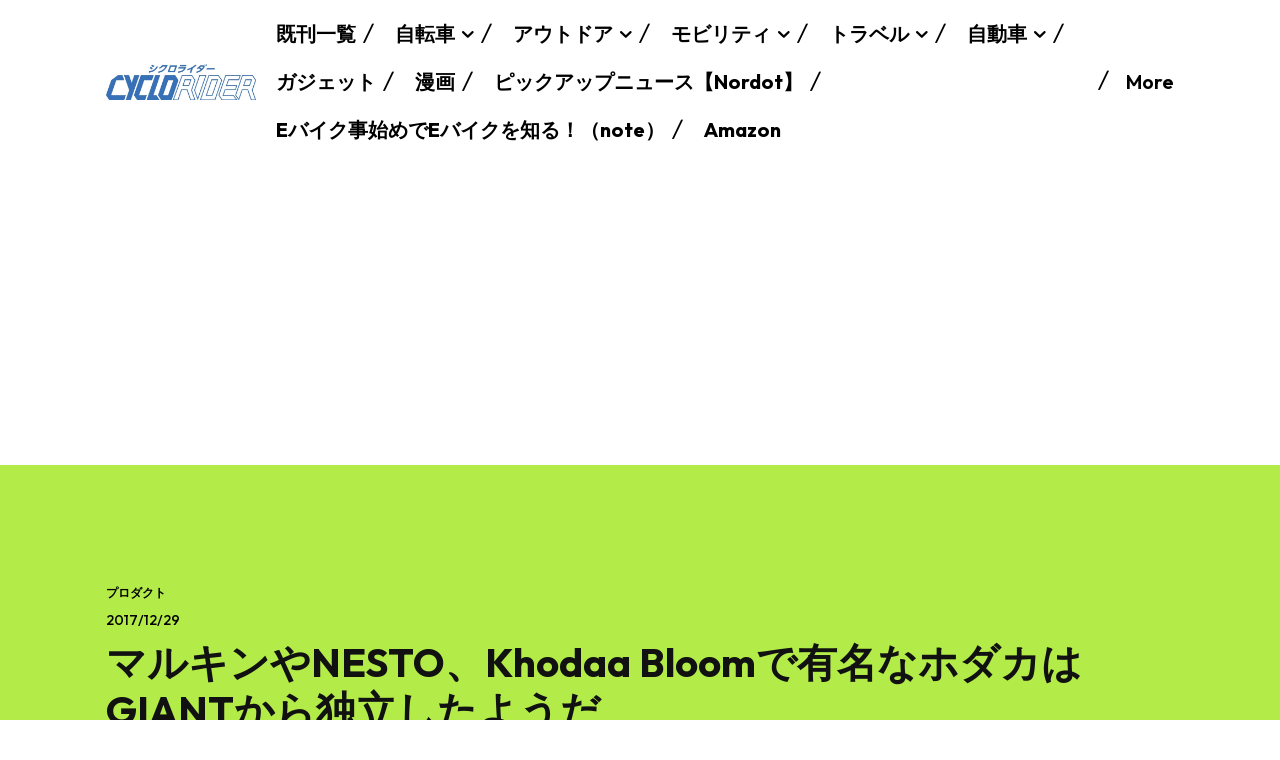

--- FILE ---
content_type: text/html; charset=utf-8
request_url: https://www.google.com/recaptcha/api2/aframe
body_size: 265
content:
<!DOCTYPE HTML><html><head><meta http-equiv="content-type" content="text/html; charset=UTF-8"></head><body><script nonce="ZcMkgcgHoNcSRgq4VcdrbA">/** Anti-fraud and anti-abuse applications only. See google.com/recaptcha */ try{var clients={'sodar':'https://pagead2.googlesyndication.com/pagead/sodar?'};window.addEventListener("message",function(a){try{if(a.source===window.parent){var b=JSON.parse(a.data);var c=clients[b['id']];if(c){var d=document.createElement('img');d.src=c+b['params']+'&rc='+(localStorage.getItem("rc::a")?sessionStorage.getItem("rc::b"):"");window.document.body.appendChild(d);sessionStorage.setItem("rc::e",parseInt(sessionStorage.getItem("rc::e")||0)+1);localStorage.setItem("rc::h",'1768763385937');}}}catch(b){}});window.parent.postMessage("_grecaptcha_ready", "*");}catch(b){}</script></body></html>

--- FILE ---
content_type: application/javascript; charset=utf-8;
request_url: https://dalc.valuecommerce.com/app3?p=886779888&_s=https%3A%2F%2Fwww.cyclorider.com%2Farchives%2F19945&vf=iVBORw0KGgoAAAANSUhEUgAAAAMAAAADCAYAAABWKLW%2FAAAAMElEQVQYV2NkFGP4nxGuz9A3%2BR4Do3M783%2BnG1sZWrW9GBg3cnX9Dz33j%2BGsRgUDAAYUDm73t1VWAAAAAElFTkSuQmCC
body_size: 926
content:
vc_linkswitch_callback({"t":"696d2ff8","r":"aW0v-AAN4pkDhV-4CooERAqKC5bStg","ub":"aW0v9wANQ4cDhV%2B4CooCsQqKBtiI0w%3D%3D","vcid":"20SXRd286TbR_zkBHW2hfFn-crNQLLrD3nDO7PvdjIih0EcHZRXdoMKXQwXA4wfI","vcpub":"0.909977","p":886779888,"paypaymall.yahoo.co.jp":{"a":"2695956","m":"2201292","g":"2556780c8c"},"stg.activityjapan.com":{"a":"2913705","m":"3393757","g":"89d92c258c"},"s":3410075,"activityjapan.com":{"a":"2913705","m":"3393757","g":"89d92c258c"},"approach.yahoo.co.jp":{"a":"2695956","m":"2201292","g":"2556780c8c"},"paypaystep.yahoo.co.jp":{"a":"2695956","m":"2201292","g":"2556780c8c"},"mini-shopping.yahoo.co.jp":{"a":"2695956","m":"2201292","g":"2556780c8c"},"shopping.geocities.jp":{"a":"2695956","m":"2201292","g":"2556780c8c"},"www.jalan.net/activity":{"a":"2720182","m":"3222781","g":"071b50c98c"},"l":4,"shopping.yahoo.co.jp":{"a":"2695956","m":"2201292","g":"2556780c8c"}})